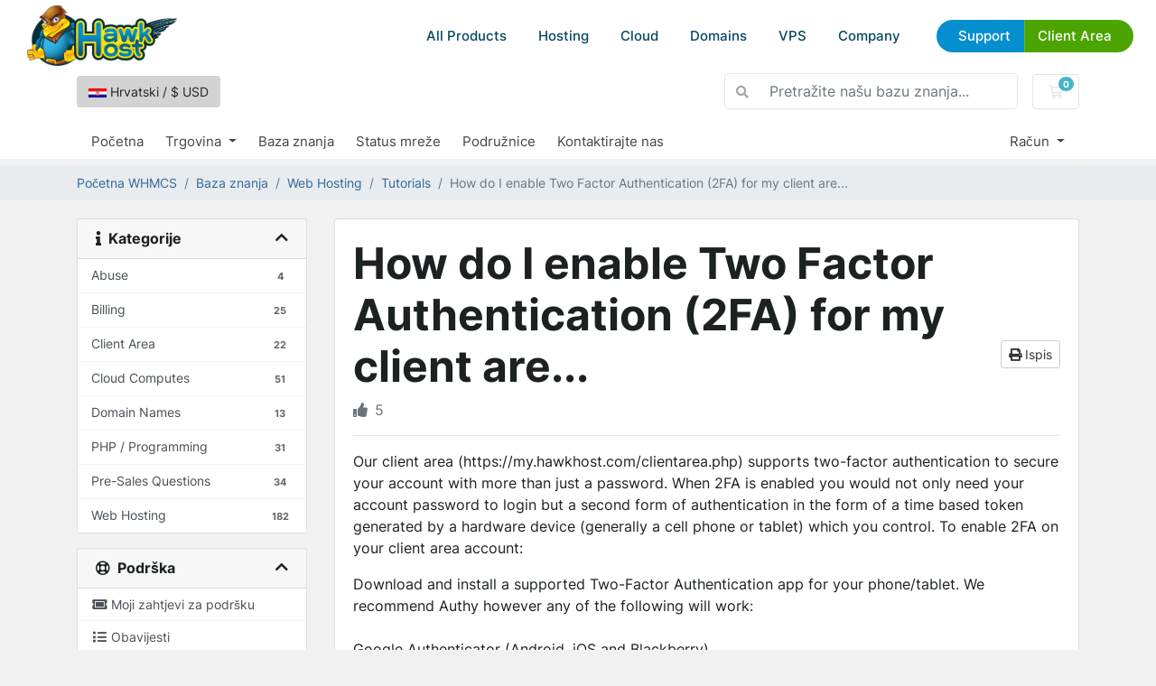

--- FILE ---
content_type: text/html; charset=utf-8
request_url: https://my.hawkhost.com/knowledgebase/147/How-do-I-manually-install-a-single-free-Lets-Encrypt-SSL-certifi....html?language=croatian
body_size: 10180
content:
<!DOCTYPE html>
<html lang="en">
<head>
    <meta charset="utf-8"/>
    <meta name="viewport" content="width=device-width, initial-scale=1, shrink-to-fit=no">
    <title>How do I enable Two Factor Authentication (2FA) for my client are... - Baza znanja - Hawk Host</title>
    <link href="/templates/hawkhostv2/css/reset.css" rel="stylesheet">
    <script src="/templates/hawkhostv2/js/custom.js" defer></script>
    <script src="/templates/hawkhostv2/js/geometricBackground.js" defer></script>
    <script src="/templates/hawkhostv2/js/splide.js" defer></script>
    <script src="/templates/hawkhostv2/js/whmcscustom.js" defer></script>


    <link rel="icon" href="/templates/hawkhostv2/images/favicon-16.png" sizes="16x16">
    <link rel="icon" href="/templates/hawkhostv2/images/favicon-32.png" sizes="32x32">
    <link rel="icon" href="/templates/hawkhostv2/images/favicon-192.png" sizes="192x192">
    <link rel="shortcut icon" href="/templates/hawkhostv2/images/favicon-192.png" sizes="192x192">
    <link rel="apple-touch-icon" href="/templates/hawkhostv2/images/apple-touch-icon.png" sizes="180x180">

    <link rel="apple-touch-icon" sizes="180x180" href="/templates/hawkhostv2/images/icons/apple-touch-icon.png">
    <link rel="icon" type="image/png" sizes="32x32" href="/templates/hawkhostv2/images/icons/favicon-32x32.png">
    <link rel="icon" type="image/png" sizes="16x16" href="/templates/hawkhostv2/images/icons/favicon-16x16.png">
    <link rel="manifest" href="/templates/hawkhostv2/images/icons/site.webmanifest">
    <link rel="mask-icon" href="/templates/hawkhostv2/images/icons/safari-pinned-tab.svg" color="#5bbad5">
    <link rel="shortcut icon" href="/templates/hawkhostv2/images/icons/favicon.ico">
    <meta name="msapplication-TileColor" content="#2d89ef">
    <meta name="msapplication-config" content="/templates/hawkhostv2/images/icons/browserconfig.xml">
    <meta name="theme-color" content="#6fb3e7">
    <meta property="og:image" content="/templates/hawkhostv2/images/social/default.jpg" >

    <!-- Styling -->
<link href="/assets/fonts/css/open-sans-family.css" rel="stylesheet" type="text/css" />
<link href="/templates/twenty-one/css/all.min.css?v=289262" rel="stylesheet">
<link href="/templates/twenty-one/css/theme.min.css?v=289262" rel="stylesheet">
<link href="/assets/css/fontawesome-all.min.css" rel="stylesheet">
<link href="/templates/hawkhostv2/css/custom.css" rel="stylesheet">

<script>
    var csrfToken = '1b7dd3d28fac2f51126093bcf308a35a27d246e6',
        markdownGuide = 'Vodič za Markdown',
        locale = 'en',
        saved = 'spremaju',
        saving = 'automatsko spremanje',
        whmcsBaseUrl = "";
    </script>
<script src="/templates/twenty-one/js/scripts.min.js?v=289262"></script>

    <!-- Global site tag (gtag.js) - Google Ads: 1018657512 -->

    <script async src="https://www.googletagmanager.com/gtag/js?id=AW-1018657512"></script>
    <script async src="https://www.googletagmanager.com/gtag/js?id=G-JBSCSNK4FF"></script>
    
        <script>
            window.dataLayer = window.dataLayer || [];
            function gtag(){dataLayer.push(arguments);}
            gtag('js', new Date());
            gtag('config', 'AW-1018657512');
            gtag('config', 'G-JBSCSNK4FF');
        </script>
    

    
<!-- Google Analytics -->
<script>
(function(i,s,o,g,r,a,m){i['GoogleAnalyticsObject']=r;i[r]=i[r]||function(){
(i[r].q=i[r].q||[]).push(arguments)},i[r].l=1*new Date();a=s.createElement(o),
    m=s.getElementsByTagName(o)[0];a.async=1;a.src=g;m.parentNode.insertBefore(a,m)
    })(window,document,'script','//www.google-analytics.com/analytics.js','ga');

ga('create', 'UA-31540726-1', { cookieDomain: '.hawkhost.com' });
ga('send', 'pageview');

</script>
<!-- End Google Analytics -->


</head>
<body class="primary-bg-color">
<div id="header">

    <div class="body">
        <a href="/" class="logo" title="Go to Hawk Host Home"><img
                    src="/templates/hawkhostv2/images/logo.webp" alt="Hawk Host"></a>
        <div id="menubutton">
            <a href="#nav" title="Menu"></a>
        </div>
        <div id="menu-area">
            <div id="menu" class="">
                <ul>

                    <li class="show-on-mobile">
                        <a href="/">HOME</a>
                    </li>

                    <li class="dropdown">
                        <a href="#">All Products</a>
                        <div class="large-dropdown">

                            <ul>
                                <li class="title">
                                    Cloud Web Hosting
                                </li>
                                <li><a href="https://www.hawkhost.com/shared-web-hosting">Web Hosting</a></li>
                                <li><a href="https://www.hawkhost.com/reseller-hosting">Reseller Hosting</a></li>
                                <li><a href="https://www.hawkhost.com/semi-dedicated-hosting">Semi-Dedicated Cloud
                                        Hosting</a></li>
                                <li><a href="https://www.hawkhost.com/cloud-compute">Cloud Compute</a></li>
                                <li><a href="https://www.hawkhost.com/vps-hosting">Virtual Private Servers</a></li>
                            </ul>

                            <ul>
                                <li class="title">
                                    Domains
                                </li>
                                <li><a href="https://www.hawkhost.com/domains">Register a New Domain</a></li>
                                <li><a href="https://my.hawkhost.com/cart.php?a=add&amp;domain=transfer">Transfer Your Domain</a></li>
                                <li><a href="https://www.hawkhost.com/domain-prices">Domain Price Table</a></li>
                            </ul>

                            <ul>
                                <li class="title">
                                    Other Services
                                </li>
                                <li><a href="https://www.hawkhost.com/ssl-certificates">SSL Certificates</a></li>
                                <li><a href="https://www.hawkhost.com/web-hosting-specials">Specials</a></li>
                            </ul>


                        </div>
                    </li>

                    <li class="dropdown hide-on-mobile">
                        <a href="#">Hosting</a>
                        <div>
                            <ul class="imagery">
                                <li>
                                    <a href="https://www.hawkhost.com/shared-web-hosting">
                                        <img src="/templates/hawkhostv2/images/menuicon-shared.webp" alt="">
                                        <strong>Shared Web Hosting</strong>
                                        <small>Simple, secure, and reliable cloud hosting</small>
                                    </a>
                                </li>
                                <li>
                                    <a href="https://www.hawkhost.com/semi-dedicated-hosting">
                                        <img src="/templates/hawkhostv2/images/menuicon-semidedicated.webp"
                                             alt="">
                                        <strong>Semi-Dedicated Cloud Hosting</strong>
                                        <small>Higher power &amp; more resources</small>
                                    </a>
                                </li>
                                <li>
                                    <a href="https://www.hawkhost.com/reseller-hosting">
                                        <img src="/templates/hawkhostv2/images/menuicon-reseller.webp"
                                             alt="">
                                        <strong>Reseller Cloud Web Hosting</strong>
                                        <small>White label &amp; fully customizable</small>
                                    </a>
                                </li>

                            </ul>
                        </div>
                    </li>

                    <li class="hide-on-mobile">
                        <a href="https://www.hawkhost.com/cloud-compute">Cloud</a>
                    </li>

                    <li class="dropdown hide-on-mobile">
                        <a href="#">Domains</a>
                        <div>
                            <ul>
                                <li>
                                    <a href="https://www.hawkhost.com/domains">
                                        <strong>Register a New Domain</strong>
                                        <small>Get your new custom domain name</small>
                                    </a>
                                </li>
                                <li>
                                    <a href="https://my.hawkhost.com/cart.php?a=add&amp;domain=transfer">
                                        <strong>Transfer Your Domain</strong>
                                        <small>Transfer your existing domains to us</small>
                                    </a>
                                </li>
                                <li>
                                    <a href="https://www.hawkhost.com/domain-prices">
                                        <strong>Domain Price Table</strong>
                                        <small>Register, Renew, Transfer Costs</small>
                                    </a>
                                </li>
                            </ul>
                        </div>
                    </li>

                    <li class="hide-on-mobile">
                        <a href="https://www.hawkhost.com/vps-hosting">VPS</a>
                    </li>

                    <li class="dropdown">
                        <a href="">Company</a>
                        <div class="div">
                            <ul>
                                <li>
                                    <a href="https://www.hawkhost.com/contact">Contact Us</a>
                                </li>
                                <li>
                                    <a target="_blank" href="https://www.hawkhost.com/blog">Blog</a>
                                </li>
                                <li>
                                    <a href="https://my.hawkhost.com/supporttickets.php">Help Desk</a>
                                </li>
                                <li>
                                    <a target="_blank" href="https://hawkhoststatus.com">Status Page</a>
                                </li>
                                <li>
                                    <a href="https://www.hawkhost.com/affiliate">Affiliate Program</a>
                                </li>
                                <li>
                                    <a href="https://www.hawkhost.com/our-hosting-network">Hosting Locations</a>
                                </li>
                            </ul>
                        </div>
                    </li>

                    <li class="topbuttons">
                        <a href="https://my.hawkhost.com/knowledgebase" class="blue">Support</a>
                        <a href="https://my.hawkhost.com/clientarea.php" class="green">Client Area</a>
                    </li>
                </ul>

            </div>


        </div>
    </div>
</div>

<header id="header_whmcs" class="header">
            <style>
            body {
                padding-top:66px !important;
            }
        </style>
    
    <div class="navbar navbar-light">
        <div class="container">
                            <button type="button" class="btn" data-toggle="modal" data-target="#modalChooseLanguage" style="background: lightgray;">
                    <div class="d-inline-block align-middle">
                        <div class="iti-flag hr"></div>
                    </div>
                    Hrvatski
                    /
                    $
                    USD
                </button>
                        <form method="post" action="/knowledgebase/search" class="form-inline ml-auto">
<input type="hidden" name="token" value="1b7dd3d28fac2f51126093bcf308a35a27d246e6" />
                <div class="input-group search d-none d-xl-flex">
                    <div class="input-group-prepend">
                        <button class="btn btn-default" type="submit">
                            <i class="fas fa-search"></i>
                        </button>
                    </div>
                    <input class="form-control appended-form-control font-weight-light" type="text" name="search" placeholder="Pretražite našu bazu znanja...">
                </div>
            </form>

            <ul class="navbar-nav toolbar">
                <li class="nav-item ml-3">
                    <a class="btn nav-link cart-btn" href="/cart.php?a=view">
                        <i class="far fa-shopping-cart fa-fw"></i>
                        <span id="cartItemCount" class="badge badge-info">0</span>
                        <span class="sr-only">Košarica</span>
                    </a>
                </li>
                <li class="nav-item ml-3 d-xl-none">
                    <button class="btn nav-link" type="button" data-toggle="collapse" data-target="#mainNavbar">
                        <span class="fas fa-bars fa-fw"></span>
                    </button>
                </li>
            </ul>
        </div>
    </div>
    <div class="navbar navbar-expand-xl main-navbar-wrapper">
        <div class="container">
            <div class="collapse navbar-collapse" id="mainNavbar">
                <form method="post" action="/knowledgebase/search" class="d-xl-none">
<input type="hidden" name="token" value="1b7dd3d28fac2f51126093bcf308a35a27d246e6" />
                    <div class="input-group search w-100 mb-2">
                        <div class="input-group-prepend">
                            <button class="btn btn-default" type="submit">
                                <i class="fas fa-search"></i>
                            </button>
                        </div>
                        <input class="form-control prepended-form-control" type="text" name="search" placeholder="Pretražite našu bazu znanja...">
                    </div>
                </form>
                <ul id="nav" class="navbar-nav mr-auto">
                        <li menuItemName="Home" class="d-block no-collapse" id="Primary_Navbar-Home">
        <a class="pr-4" href="/index.php">
                        Početna
                    </a>
            </li>
    <li menuItemName="Store" class="d-block dropdown no-collapse" id="Primary_Navbar-Store">
        <a class="pr-4 dropdown-toggle" data-toggle="dropdown" aria-haspopup="true" aria-expanded="false" href="#">
                        Trgovina
                    </a>
                    <ul class="dropdown-menu">
                                                <li menuItemName="Browse Products Services" class="dropdown-item" id="Primary_Navbar-Store-Browse_Products_Services">
                        <a href="/store" class="dropdown-item px-2 py-0">
                                                        Pregledaj sve
                                                    </a>
                    </li>
                                                                <div class="dropdown-divider"></div>
                                                                <li menuItemName="Shared Hosting" class="dropdown-item" id="Primary_Navbar-Store-Shared_Hosting">
                        <a href="/store/shared-hosting" class="dropdown-item px-2 py-0">
                                                        Shared Hosting
                                                    </a>
                    </li>
                                                                <li menuItemName="Reseller Hosting" class="dropdown-item" id="Primary_Navbar-Store-Reseller_Hosting">
                        <a href="/store/reseller-hosting" class="dropdown-item px-2 py-0">
                                                        Reseller Hosting
                                                    </a>
                    </li>
                                                                <li menuItemName="SSL Certificates" class="dropdown-item" id="Primary_Navbar-Store-SSL_Certificates">
                        <a href="/store/ssl-certificates" class="dropdown-item px-2 py-0">
                                                        SSL Certificates
                                                    </a>
                    </li>
                                                                <li menuItemName="Semi-Dedicated" class="dropdown-item" id="Primary_Navbar-Store-Semi-Dedicated">
                        <a href="/store/semi-dedicated" class="dropdown-item px-2 py-0">
                                                        Semi-Dedicated
                                                    </a>
                    </li>
                                                                <li menuItemName="Los Angeles Cloud" class="dropdown-item" id="Primary_Navbar-Store-Los_Angeles_Cloud">
                        <a href="/store/losangeles-cloud" class="dropdown-item px-2 py-0">
                                                        Los Angeles Cloud
                                                    </a>
                    </li>
                                                                <li menuItemName="New York Cloud" class="dropdown-item" id="Primary_Navbar-Store-New_York_Cloud">
                        <a href="/store/new-york-cloud" class="dropdown-item px-2 py-0">
                                                        New York Cloud
                                                    </a>
                    </li>
                                                                <li menuItemName="Hong Kong Cloud" class="dropdown-item" id="Primary_Navbar-Store-Hong_Kong_Cloud">
                        <a href="/store/hong-kong-cloud" class="dropdown-item px-2 py-0">
                                                        Hong Kong Cloud
                                                    </a>
                    </li>
                                                                <li menuItemName="Dallas Cloud" class="dropdown-item" id="Primary_Navbar-Store-Dallas_Cloud">
                        <a href="/store/dallas-cloud" class="dropdown-item px-2 py-0">
                                                        Dallas Cloud
                                                    </a>
                    </li>
                                                                <li menuItemName="Toronto Cloud" class="dropdown-item" id="Primary_Navbar-Store-Toronto_Cloud">
                        <a href="/store/toronto-cloud" class="dropdown-item px-2 py-0">
                                                        Toronto Cloud
                                                    </a>
                    </li>
                                                                <li menuItemName="Singapore Cloud" class="dropdown-item" id="Primary_Navbar-Store-Singapore_Cloud">
                        <a href="/store/singapore-cloud" class="dropdown-item px-2 py-0">
                                                        Singapore Cloud
                                                    </a>
                    </li>
                                                                <li menuItemName="London Cloud" class="dropdown-item" id="Primary_Navbar-Store-London_Cloud">
                        <a href="/store/london-cloud" class="dropdown-item px-2 py-0">
                                                        London Cloud
                                                    </a>
                    </li>
                                                                <li menuItemName="Register a New Domain" class="dropdown-item" id="Primary_Navbar-Store-Register_a_New_Domain">
                        <a href="/cart.php?a=add&domain=register" class="dropdown-item px-2 py-0">
                                                        Registriraj novu domenu
                                                    </a>
                    </li>
                                                                <li menuItemName="Transfer a Domain to Us" class="dropdown-item" id="Primary_Navbar-Store-Transfer_a_Domain_to_Us">
                        <a href="/cart.php?a=add&domain=transfer" class="dropdown-item px-2 py-0">
                                                        Premjestite domenu kod nas
                                                    </a>
                    </li>
                                        </ul>
            </li>
    <li menuItemName="Knowledgebase" class="d-block" id="Primary_Navbar-Knowledgebase">
        <a class="pr-4" href="/knowledgebase">
                        Baza znanja
                    </a>
            </li>
    <li menuItemName="Network Status" class="d-block" id="Primary_Navbar-Network_Status">
        <a class="pr-4" href="http://www.hawkhoststatus.com">
                        Status mreže
                    </a>
            </li>
    <li menuItemName="Affiliates" class="d-block" id="Primary_Navbar-Affiliates">
        <a class="pr-4" href="/affiliates.php">
                        Podružnice
                    </a>
            </li>
    <li menuItemName="Contact Us" class="d-block" id="Primary_Navbar-Contact_Us">
        <a class="pr-4" href="https://www.hawkhost.com/Contact">
                        Kontaktirajte nas
                    </a>
            </li>
    <li class="d-none dropdown collapsable-dropdown">
        <a class="dropdown-toggle" href="#" id="navbarDropdownMenu" role="button" data-toggle="dropdown" aria-haspopup="true" aria-expanded="false">
            Više
        </a>
        <ul class="collapsable-dropdown-menu dropdown-menu" aria-labelledby="navbarDropdownMenu">
        </ul>
    </li>
                </ul>
                <ul class="navbar-nav ml-auto">
                        <li menuItemName="Account" class="d-block no-collapse dropdown no-collapse" id="Secondary_Navbar-Account">
        <a class=" dropdown-toggle" data-toggle="dropdown" aria-haspopup="true" aria-expanded="false" href="#">
                        Račun
                    </a>
                    <ul class="dropdown-menu dropdown-menu-right">
                                                <li menuItemName="Login" class="dropdown-item" id="Secondary_Navbar-Account-Login">
                        <a href="/clientarea.php" class="dropdown-item px-2 py-0">
                                                        Prijava
                                                    </a>
                    </li>
                                                                <li menuItemName="Register" class="dropdown-item" id="Secondary_Navbar-Account-Register">
                        <a href="/register.php" class="dropdown-item px-2 py-0">
                                                        Registtracija
                                                    </a>
                    </li>
                                                                <div class="dropdown-divider"></div>
                                                                <li menuItemName="Forgot Password?" class="dropdown-item" id="Secondary_Navbar-Account-Forgot_Password?">
                        <a href="/password/reset" class="dropdown-item px-2 py-0">
                                                        Zaboravili ste lozinku?
                                                    </a>
                    </li>
                                        </ul>
            </li>
                </ul>
            </div>
        </div>
    </div>
</header>



<nav class="master-breadcrumb" aria-label="breadcrumb">
    <div class="container">
        <ol class="breadcrumb">
            <li class="breadcrumb-item">
            <a href="https://my.hawkhost.com">            Početna WHMCS
            </a>        </li>
            <li class="breadcrumb-item">
            <a href="/knowledgebase">            Baza znanja
            </a>        </li>
            <li class="breadcrumb-item">
            <a href="/knowledgebase/2/Web-Hosting">            Web Hosting
            </a>        </li>
            <li class="breadcrumb-item">
            <a href="/knowledgebase/8/Tutorials">            Tutorials
            </a>        </li>
            <li class="breadcrumb-item active" aria-current="page">
                        How do I enable Two Factor Authentication (2FA) for my client are...
                    </li>
    </ol>
    </div>
</nav>



<section id="main-body">
    <div class="container">
        <div class="row">

                            <div class="col-lg-4 col-xl-3">
                    <div class="sidebar">
                            <div menuItemName="Support Knowledgebase Categories" class="mb-3 card card-sidebar d-none d-md-block">
        <div class="card-header">
            <h3 class="card-title m-0">
                <i class="fas fa-info"></i>&nbsp;                Kategorije
                                <i class="fas fa-chevron-up card-minimise float-right"></i>
            </h3>
        </div>
        <div class="collapsable-card-body">
                                        <div class="list-group list-group-flush d-md-flex" role="tablist">
                                                                        <a menuItemName="Support Knowledgebase Category 11"
                               href="/knowledgebase/11/Abuse"
                               class="list-group-item list-group-item-action"
                                                                                                                                                           id="Primary_Sidebar-Support_Knowledgebase_Categories-Support_Knowledgebase_Category_11"
                            >
                                <div class="sidebar-menu-item-wrapper">
                                                                        <div class="sidebar-menu-item-label">
                                        <div class="truncate">Abuse</div>
                                    </div>
                                                                            <div class="sidebar-menu-item-badge">
                                            <span class="badge">4</span>
                                        </div>
                                                                    </div>
                            </a>
                                                                                                <a menuItemName="Support Knowledgebase Category 1"
                               href="/knowledgebase/1/Billing"
                               class="list-group-item list-group-item-action"
                                                                                                                                                           id="Primary_Sidebar-Support_Knowledgebase_Categories-Support_Knowledgebase_Category_1"
                            >
                                <div class="sidebar-menu-item-wrapper">
                                                                        <div class="sidebar-menu-item-label">
                                        <div class="truncate">Billing</div>
                                    </div>
                                                                            <div class="sidebar-menu-item-badge">
                                            <span class="badge">25</span>
                                        </div>
                                                                    </div>
                            </a>
                                                                                                <a menuItemName="Support Knowledgebase Category 15"
                               href="/knowledgebase/15/Client-Area"
                               class="list-group-item list-group-item-action"
                                                                                                                                                           id="Primary_Sidebar-Support_Knowledgebase_Categories-Support_Knowledgebase_Category_15"
                            >
                                <div class="sidebar-menu-item-wrapper">
                                                                        <div class="sidebar-menu-item-label">
                                        <div class="truncate">Client Area</div>
                                    </div>
                                                                            <div class="sidebar-menu-item-badge">
                                            <span class="badge">22</span>
                                        </div>
                                                                    </div>
                            </a>
                                                                                                <a menuItemName="Support Knowledgebase Category 12"
                               href="/knowledgebase/12/Cloud-Computes"
                               class="list-group-item list-group-item-action"
                                                                                                                                                           id="Primary_Sidebar-Support_Knowledgebase_Categories-Support_Knowledgebase_Category_12"
                            >
                                <div class="sidebar-menu-item-wrapper">
                                                                        <div class="sidebar-menu-item-label">
                                        <div class="truncate">Cloud Computes</div>
                                    </div>
                                                                            <div class="sidebar-menu-item-badge">
                                            <span class="badge">51</span>
                                        </div>
                                                                    </div>
                            </a>
                                                                                                <a menuItemName="Support Knowledgebase Category 9"
                               href="/knowledgebase/9/Domain-Names"
                               class="list-group-item list-group-item-action"
                                                                                                                                                           id="Primary_Sidebar-Support_Knowledgebase_Categories-Support_Knowledgebase_Category_9"
                            >
                                <div class="sidebar-menu-item-wrapper">
                                                                        <div class="sidebar-menu-item-label">
                                        <div class="truncate">Domain Names</div>
                                    </div>
                                                                            <div class="sidebar-menu-item-badge">
                                            <span class="badge">13</span>
                                        </div>
                                                                    </div>
                            </a>
                                                                                                <a menuItemName="Support Knowledgebase Category 14"
                               href="/knowledgebase/14/PHP-or-Programming"
                               class="list-group-item list-group-item-action"
                                                                                                                                                           id="Primary_Sidebar-Support_Knowledgebase_Categories-Support_Knowledgebase_Category_14"
                            >
                                <div class="sidebar-menu-item-wrapper">
                                                                        <div class="sidebar-menu-item-label">
                                        <div class="truncate">PHP / Programming</div>
                                    </div>
                                                                            <div class="sidebar-menu-item-badge">
                                            <span class="badge">31</span>
                                        </div>
                                                                    </div>
                            </a>
                                                                                                <a menuItemName="Support Knowledgebase Category 10"
                               href="/knowledgebase/10/Pre-Sales-Questions"
                               class="list-group-item list-group-item-action"
                                                                                                                                                           id="Primary_Sidebar-Support_Knowledgebase_Categories-Support_Knowledgebase_Category_10"
                            >
                                <div class="sidebar-menu-item-wrapper">
                                                                        <div class="sidebar-menu-item-label">
                                        <div class="truncate">Pre-Sales Questions</div>
                                    </div>
                                                                            <div class="sidebar-menu-item-badge">
                                            <span class="badge">34</span>
                                        </div>
                                                                    </div>
                            </a>
                                                                                                <a menuItemName="Support Knowledgebase Category 2"
                               href="/knowledgebase/2/Web-Hosting"
                               class="list-group-item list-group-item-action"
                                                                                                                                                           id="Primary_Sidebar-Support_Knowledgebase_Categories-Support_Knowledgebase_Category_2"
                            >
                                <div class="sidebar-menu-item-wrapper">
                                                                        <div class="sidebar-menu-item-label">
                                        <div class="truncate">Web Hosting</div>
                                    </div>
                                                                            <div class="sidebar-menu-item-badge">
                                            <span class="badge">182</span>
                                        </div>
                                                                    </div>
                            </a>
                                                            </div>
                    </div>
            </div>
                    <div class="card d-block d-md-none bg-light">
            <div class="card-header">
                <h3 class="card-title">
                    <i class="fas fa-info"></i>&nbsp;                    Kategorije
                                    </h3>
            </div>
            <div class="card-body">
                <form role="form">
                    <select class="form-control" onchange="selectChangeNavigate(this)">
                                                    <option menuItemName="Support Knowledgebase Category 11" value="/knowledgebase/11/Abuse" class="list-group-item list-group-item-action" >
                                <div class="truncate">Abuse</div>
                                (4)                            </option>
                                                    <option menuItemName="Support Knowledgebase Category 1" value="/knowledgebase/1/Billing" class="list-group-item list-group-item-action" >
                                <div class="truncate">Billing</div>
                                (25)                            </option>
                                                    <option menuItemName="Support Knowledgebase Category 15" value="/knowledgebase/15/Client-Area" class="list-group-item list-group-item-action" >
                                <div class="truncate">Client Area</div>
                                (22)                            </option>
                                                    <option menuItemName="Support Knowledgebase Category 12" value="/knowledgebase/12/Cloud-Computes" class="list-group-item list-group-item-action" >
                                <div class="truncate">Cloud Computes</div>
                                (51)                            </option>
                                                    <option menuItemName="Support Knowledgebase Category 9" value="/knowledgebase/9/Domain-Names" class="list-group-item list-group-item-action" >
                                <div class="truncate">Domain Names</div>
                                (13)                            </option>
                                                    <option menuItemName="Support Knowledgebase Category 14" value="/knowledgebase/14/PHP-or-Programming" class="list-group-item list-group-item-action" >
                                <div class="truncate">PHP / Programming</div>
                                (31)                            </option>
                                                    <option menuItemName="Support Knowledgebase Category 10" value="/knowledgebase/10/Pre-Sales-Questions" class="list-group-item list-group-item-action" >
                                <div class="truncate">Pre-Sales Questions</div>
                                (34)                            </option>
                                                    <option menuItemName="Support Knowledgebase Category 2" value="/knowledgebase/2/Web-Hosting" class="list-group-item list-group-item-action" >
                                <div class="truncate">Web Hosting</div>
                                (182)                            </option>
                                            </select>
                </form>
            </div>
                    </div>
                        </div>
                                            <div class="d-none d-lg-block sidebar">
                                <div menuItemName="Support" class="mb-3 card card-sidebar">
        <div class="card-header">
            <h3 class="card-title m-0">
                <i class="far fa-life-ring"></i>&nbsp;                Podrška
                                <i class="fas fa-chevron-up card-minimise float-right"></i>
            </h3>
        </div>
        <div class="collapsable-card-body">
                                        <div class="list-group list-group-flush d-md-flex" role="tablist">
                                                                        <a menuItemName="Support Tickets"
                               href="/supporttickets.php"
                               class="list-group-item list-group-item-action"
                                                                                                                                                           id="Secondary_Sidebar-Support-Support_Tickets"
                            >
                                <div class="sidebar-menu-item-wrapper">
                                                                            <div class="sidebar-menu-item-icon-wrapper">
                                                                                        <i class="fas fa-ticket-alt fa-fw sidebar-menu-item-icon"></i>
                                        </div>
                                                                        <div class="sidebar-menu-item-label">
                                        Moji zahtjevi za podršku
                                    </div>
                                                                    </div>
                            </a>
                                                                                                <a menuItemName="Announcements"
                               href="/announcements"
                               class="list-group-item list-group-item-action"
                                                                                                                                                           id="Secondary_Sidebar-Support-Announcements"
                            >
                                <div class="sidebar-menu-item-wrapper">
                                                                            <div class="sidebar-menu-item-icon-wrapper">
                                                                                        <i class="fas fa-list fa-fw sidebar-menu-item-icon"></i>
                                        </div>
                                                                        <div class="sidebar-menu-item-label">
                                        Obavijesti
                                    </div>
                                                                    </div>
                            </a>
                                                                                                <a menuItemName="Knowledgebase"
                               href="/knowledgebase"
                               class="list-group-item list-group-item-action active"
                                                                                                                                                           id="Secondary_Sidebar-Support-Knowledgebase"
                            >
                                <div class="sidebar-menu-item-wrapper">
                                                                            <div class="sidebar-menu-item-icon-wrapper">
                                                                                        <i class="fas fa-info-circle fa-fw sidebar-menu-item-icon"></i>
                                        </div>
                                                                        <div class="sidebar-menu-item-label">
                                        Baza znanja
                                    </div>
                                                                    </div>
                            </a>
                                                                                                <a menuItemName="Downloads"
                               href="/download"
                               class="list-group-item list-group-item-action"
                                                                                                                                                           id="Secondary_Sidebar-Support-Downloads"
                            >
                                <div class="sidebar-menu-item-wrapper">
                                                                            <div class="sidebar-menu-item-icon-wrapper">
                                                                                        <i class="fas fa-download fa-fw sidebar-menu-item-icon"></i>
                                        </div>
                                                                        <div class="sidebar-menu-item-label">
                                        Preuzimanja
                                    </div>
                                                                    </div>
                            </a>
                                                                                                <a menuItemName="Network Status"
                               href="/serverstatus.php"
                               class="list-group-item list-group-item-action"
                                                                                                                                                           id="Secondary_Sidebar-Support-Network_Status"
                            >
                                <div class="sidebar-menu-item-wrapper">
                                                                            <div class="sidebar-menu-item-icon-wrapper">
                                                                                        <i class="fas fa-rocket fa-fw sidebar-menu-item-icon"></i>
                                        </div>
                                                                        <div class="sidebar-menu-item-label">
                                        Status mreže
                                    </div>
                                                                    </div>
                            </a>
                                                                                                <a menuItemName="Open Ticket"
                               href="/submitticket.php"
                               class="list-group-item list-group-item-action"
                                                                                                                                                           id="Secondary_Sidebar-Support-Open_Ticket"
                            >
                                <div class="sidebar-menu-item-wrapper">
                                                                            <div class="sidebar-menu-item-icon-wrapper">
                                                                                        <i class="fas fa-comments fa-fw sidebar-menu-item-icon"></i>
                                        </div>
                                                                        <div class="sidebar-menu-item-label">
                                        Podnesi zahjtev
                                    </div>
                                                                    </div>
                            </a>
                                                            </div>
                    </div>
            </div>
                            </div>
                                    </div>
                        <div class="col-lg-8 col-xl-9 primary-content">


<div class="card">
    <div class="card-body">
        <h1>
            How do I enable Two Factor Authentication (2FA) for my client are...
            <a href="#" class="btn btn-default btn-sm float-right" onclick="window.print();return false">
                <i class="fas fa-print"></i>
                Ispis
            </a>
        </h1>

        <ul class="list-inline">
                        <li class="list-inline-item text-sm pr-3 text-muted"><i class="fas fa-thumbs-up mr-2"></i>5</li>
        </ul>

        <hr>

        <article>
            <p>Our client area (https://my.hawkhost.com/clientarea.php) supports two-factor authentication to secure your account with more than just a password. When 2FA is enabled you would not only need your account password to login but a second form of authentication in the form of a time based token generated by a hardware device (generally a cell phone or tablet) which you control. To enable 2FA on your client area account:</p>
<ol>
<li>Download and install a supported Two-Factor Authentication app for your phone/tablet. We recommend Authy however any of the following will work:<br /><br />Google Authenticator (Android, iOS and Blackberry)<br />Duo Mobile (Android and iOS)<br />Authenticator (Windows Phone)<br />Authy (Android, iOS, Blackberry and Windows Phone)<br /><br /></li>
<li>Login to your client area at <a href="https://my.hawkhost.com/clientarea.php">https://my.hawkhost.com/clientarea.php</a><br /><br /></li>
<li>Once you've logged in click 'Hello, Your Name' from the top right navigation and then click 'Security Settings' from the dropdown<br /><br /></li>
<li>From the 'Security Settings' interface click 'Click here to enable' under 'Two-Factor Authentication'<br /><br /></li>
<li>Scan the provided QR code or enter the code manually into your hardware devices two-factor authentication app and click 'Confirm'<br /><br /></li>
<li>Enter the 6 digit code provided by your two-factor authentication app and verify the device<br /><br /></li>
<li>Be sure to save the 'Backup Code' you're provided in a safe/secure location. This code will be used in the event your two-factor device is not available</li>
</ol>
        </article>

                    <hr>
            <h4>Je li Vam ovaj odgovor pomogao?</h4>
            <form action="/knowledgebase/147/How-do-I-enable-Two-Factor-Authentication-2FA-for-my-client-are....html" method="post" class="d-flex justify-content-between">
<input type="hidden" name="token" value="1b7dd3d28fac2f51126093bcf308a35a27d246e6" />
                <input type="hidden" name="useful" value="vote">
                <div>
                    <button class="btn btn-sm btn-secondary px-4" type="submit" name="vote" value="yes">
                        <i class="fas fa-thumbs-up"></i>
                        Da
                    </button>
                    <button class="btn btn-sm btn-secondary px-4" type="submit" name="vote" value="no">
                        <i class="fas fa-thumbs-down"></i>
                        Ne
                    </button>
                </div>
            </form>
        
    </div>
</div>

    <div class="card">
        <div class="card-body">
            <h3 class="card-title m-0">
                <i class="fal fa-folder-open fa-fw"></i>
                Vezani članci
            </h3>
        </div>
        <div class="list-group list-group-flush">
                            <a href="/knowledgebase/126/Adding-an-IP-or-port-to-a-whitelist.html" class="list-group-item kb-article-item" data-id="126">
                    <i class="fal fa-file-alt fa-fw text-black-50"></i>
                    Adding an IP or port to a whitelist
                                        <small>Our default firewall rules allow most applications/software to run without issues on our shared,...</small>
                </a>
                            <a href="/knowledgebase/128/Can-I-password-protect-directories.html" class="list-group-item kb-article-item" data-id="128">
                    <i class="fal fa-file-alt fa-fw text-black-50"></i>
                    Can I password protect directories?
                                        <small>
Yes, do the following within cPanel:


1) Search for the &quot;Password Protect...</small>
                </a>
                            <a href="/knowledgebase/131/cPanel-Tutorials.html" class="list-group-item kb-article-item" data-id="131">
                    <i class="fal fa-file-alt fa-fw text-black-50"></i>
                    cPanel Tutorials
                                        <small>
cPanel has included video tutorials for every option under the control panel. To access these...</small>
                </a>
                            <a href="/knowledgebase/133/Custom-error-pages.html" class="list-group-item kb-article-item" data-id="133">
                    <i class="fal fa-file-alt fa-fw text-black-50"></i>
                    Custom error pages
                                        <small>
Error pages are determined by the HTTPYou can add custom error pages by logging into cPanel and...</small>
                </a>
                            <a href="/knowledgebase/134/Do-you-have-a-manual-for-the-control-panel.html" class="list-group-item kb-article-item" data-id="134">
                    <i class="fal fa-file-alt fa-fw text-black-50"></i>
                    Do you have a manual for the control panel?
                                        <small>
You can view the CPanel documentation at the official website:...</small>
                </a>
                    </div>
    </div>

<a href="javascript:history.go(-1)" class="btn btn-default px-4">
    &laquo; Nazad
</a>



</div>

</div>
    <div class="d-lg-none sidebar sidebar-secondary">
            <div menuItemName="Support" class="mb-3 card card-sidebar">
        <div class="card-header">
            <h3 class="card-title m-0">
                <i class="far fa-life-ring"></i>&nbsp;                Podrška
                                <i class="fas fa-chevron-up card-minimise float-right"></i>
            </h3>
        </div>
        <div class="collapsable-card-body">
                                        <div class="list-group list-group-flush d-md-flex" role="tablist">
                                                                        <a menuItemName="Support Tickets"
                               href="/supporttickets.php"
                               class="list-group-item list-group-item-action"
                                                                                                                                                           id="Secondary_Sidebar-Support-Support_Tickets"
                            >
                                <div class="sidebar-menu-item-wrapper">
                                                                            <div class="sidebar-menu-item-icon-wrapper">
                                                                                        <i class="fas fa-ticket-alt fa-fw sidebar-menu-item-icon"></i>
                                        </div>
                                                                        <div class="sidebar-menu-item-label">
                                        Moji zahtjevi za podršku
                                    </div>
                                                                    </div>
                            </a>
                                                                                                <a menuItemName="Announcements"
                               href="/announcements"
                               class="list-group-item list-group-item-action"
                                                                                                                                                           id="Secondary_Sidebar-Support-Announcements"
                            >
                                <div class="sidebar-menu-item-wrapper">
                                                                            <div class="sidebar-menu-item-icon-wrapper">
                                                                                        <i class="fas fa-list fa-fw sidebar-menu-item-icon"></i>
                                        </div>
                                                                        <div class="sidebar-menu-item-label">
                                        Obavijesti
                                    </div>
                                                                    </div>
                            </a>
                                                                                                <a menuItemName="Knowledgebase"
                               href="/knowledgebase"
                               class="list-group-item list-group-item-action active"
                                                                                                                                                           id="Secondary_Sidebar-Support-Knowledgebase"
                            >
                                <div class="sidebar-menu-item-wrapper">
                                                                            <div class="sidebar-menu-item-icon-wrapper">
                                                                                        <i class="fas fa-info-circle fa-fw sidebar-menu-item-icon"></i>
                                        </div>
                                                                        <div class="sidebar-menu-item-label">
                                        Baza znanja
                                    </div>
                                                                    </div>
                            </a>
                                                                                                <a menuItemName="Downloads"
                               href="/download"
                               class="list-group-item list-group-item-action"
                                                                                                                                                           id="Secondary_Sidebar-Support-Downloads"
                            >
                                <div class="sidebar-menu-item-wrapper">
                                                                            <div class="sidebar-menu-item-icon-wrapper">
                                                                                        <i class="fas fa-download fa-fw sidebar-menu-item-icon"></i>
                                        </div>
                                                                        <div class="sidebar-menu-item-label">
                                        Preuzimanja
                                    </div>
                                                                    </div>
                            </a>
                                                                                                <a menuItemName="Network Status"
                               href="/serverstatus.php"
                               class="list-group-item list-group-item-action"
                                                                                                                                                           id="Secondary_Sidebar-Support-Network_Status"
                            >
                                <div class="sidebar-menu-item-wrapper">
                                                                            <div class="sidebar-menu-item-icon-wrapper">
                                                                                        <i class="fas fa-rocket fa-fw sidebar-menu-item-icon"></i>
                                        </div>
                                                                        <div class="sidebar-menu-item-label">
                                        Status mreže
                                    </div>
                                                                    </div>
                            </a>
                                                                                                <a menuItemName="Open Ticket"
                               href="/submitticket.php"
                               class="list-group-item list-group-item-action"
                                                                                                                                                           id="Secondary_Sidebar-Support-Open_Ticket"
                            >
                                <div class="sidebar-menu-item-wrapper">
                                                                            <div class="sidebar-menu-item-icon-wrapper">
                                                                                        <i class="fas fa-comments fa-fw sidebar-menu-item-icon"></i>
                                        </div>
                                                                        <div class="sidebar-menu-item-label">
                                        Podnesi zahjtev
                                    </div>
                                                                    </div>
                            </a>
                                                            </div>
                    </div>
            </div>
        </div>
<div class="clearfix"></div>
</div>
</div>
</section>

<div id="fullpage-overlay" class="w-hidden">
    <div class="outer-wrapper">
        <div class="inner-wrapper">
            <img src="/assets/img/overlay-spinner.svg" alt="">
            <br>
            <span class="msg"></span>
        </div>
    </div>
</div>

<div class="modal system-modal fade" id="modalAjax" tabindex="-1" role="dialog" aria-hidden="true">
    <div class="modal-dialog">
        <div class="modal-content">
            <div class="modal-header">
                <h5 class="modal-title"></h5>
                <button type="button" class="close" data-dismiss="modal">
                    <span aria-hidden="true">&times;</span>
                    <span class="sr-only">Close Ticket</span>
                </button>
            </div>
            <div class="modal-body">
                Učitavanje...
            </div>
            <div class="modal-footer">
                <div class="float-left loader">
                    <i class="fas fa-circle-notch fa-spin"></i>
                    Učitavanje...
                </div>
                <button type="button" class="btn btn-default" data-dismiss="modal">
                    Close Ticket
                </button>
                <button type="button" class="btn btn-primary modal-submit">
                    Pošalji
                </button>
            </div>
        </div>
    </div>
</div>

<form method="get" action="/knowledgebase/147/How-do-I-manually-install-a-single-free-Lets-Encrypt-SSL-certifi....html?">
    <div class="modal modal-localisation" id="modalChooseLanguage" tabindex="-1" role="dialog">
        <div class="modal-dialog modal-lg" role="document">
            <div class="modal-content">
                <div class="modal-body">
                    <button type="button" class="close text-light" data-dismiss="modal" aria-label="Close">
                        <span aria-hidden="true">&times;</span>
                    </button>

                                            <h5 class="h5 pt-5 pb-3">Odaberite jezik</h5>
                        <div class="row item-selector">
                            <input type="hidden" name="language" value="">
                                                            <div class="col-4">
                                    <a href="#" class="item" data-value="arabic">
                                        العربية
                                    </a>
                                </div>
                                                            <div class="col-4">
                                    <a href="#" class="item" data-value="azerbaijani">
                                        Azerbaijani
                                    </a>
                                </div>
                                                            <div class="col-4">
                                    <a href="#" class="item" data-value="catalan">
                                        Català
                                    </a>
                                </div>
                                                            <div class="col-4">
                                    <a href="#" class="item" data-value="chinese">
                                        中文
                                    </a>
                                </div>
                                                            <div class="col-4">
                                    <a href="#" class="item active" data-value="croatian">
                                        Hrvatski
                                    </a>
                                </div>
                                                            <div class="col-4">
                                    <a href="#" class="item" data-value="czech">
                                        Čeština
                                    </a>
                                </div>
                                                            <div class="col-4">
                                    <a href="#" class="item" data-value="danish">
                                        Dansk
                                    </a>
                                </div>
                                                            <div class="col-4">
                                    <a href="#" class="item" data-value="dutch">
                                        Nederlands
                                    </a>
                                </div>
                                                            <div class="col-4">
                                    <a href="#" class="item" data-value="english">
                                        English
                                    </a>
                                </div>
                                                            <div class="col-4">
                                    <a href="#" class="item" data-value="estonian">
                                        Estonian
                                    </a>
                                </div>
                                                            <div class="col-4">
                                    <a href="#" class="item" data-value="farsi">
                                        Persian
                                    </a>
                                </div>
                                                            <div class="col-4">
                                    <a href="#" class="item" data-value="french">
                                        Français
                                    </a>
                                </div>
                                                            <div class="col-4">
                                    <a href="#" class="item" data-value="german">
                                        Deutsch
                                    </a>
                                </div>
                                                            <div class="col-4">
                                    <a href="#" class="item" data-value="hebrew">
                                        עברית
                                    </a>
                                </div>
                                                            <div class="col-4">
                                    <a href="#" class="item" data-value="hungarian">
                                        Magyar
                                    </a>
                                </div>
                                                            <div class="col-4">
                                    <a href="#" class="item" data-value="italian">
                                        Italiano
                                    </a>
                                </div>
                                                            <div class="col-4">
                                    <a href="#" class="item" data-value="macedonian">
                                        Macedonian
                                    </a>
                                </div>
                                                            <div class="col-4">
                                    <a href="#" class="item" data-value="norwegian">
                                        Norwegian
                                    </a>
                                </div>
                                                            <div class="col-4">
                                    <a href="#" class="item" data-value="portuguese-br">
                                        Português
                                    </a>
                                </div>
                                                            <div class="col-4">
                                    <a href="#" class="item" data-value="portuguese-pt">
                                        Português
                                    </a>
                                </div>
                                                            <div class="col-4">
                                    <a href="#" class="item" data-value="romanian">
                                        Română
                                    </a>
                                </div>
                                                            <div class="col-4">
                                    <a href="#" class="item" data-value="russian">
                                        Русский
                                    </a>
                                </div>
                                                            <div class="col-4">
                                    <a href="#" class="item" data-value="spanish">
                                        Español
                                    </a>
                                </div>
                                                            <div class="col-4">
                                    <a href="#" class="item" data-value="swedish">
                                        Svenska
                                    </a>
                                </div>
                                                            <div class="col-4">
                                    <a href="#" class="item" data-value="turkish">
                                        Türkçe
                                    </a>
                                </div>
                                                            <div class="col-4">
                                    <a href="#" class="item" data-value="ukranian">
                                        Українська
                                    </a>
                                </div>
                                                    </div>
                                                        </div>
                <div class="modal-footer">
                    <button type="submit" class="btn btn-default">Prijavite se</button>
                </div>
            </div>
        </div>
    </div>
</form>


<form action="#" id="frmGeneratePassword">
    <div class="modal fade" id="modalGeneratePassword">
        <div class="modal-dialog">
            <div class="modal-content">
                <div class="modal-header bg-primary text-white">
                    <h4 class="modal-title">
                        Generiraj lozinku
                    </h4>
                    <button type="button" class="close" data-dismiss="modal" aria-label="Close">
                        <span aria-hidden="true">&times;</span>
                    </button>
                </div>
                <div class="modal-body">
                    <div class="alert alert-danger w-hidden" id="generatePwLengthError">
                        Molimo unesite broj između 8 i 64 za duljinu lozinke
                    </div>
                    <div class="form-group row">
                        <label for="generatePwLength" class="col-sm-4 col-form-label">Duljina lozinke</label>
                        <div class="col-sm-8">
                            <input type="number" min="8" max="64" value="12" step="1" class="form-control input-inline input-inline-100" id="inputGeneratePasswordLength">
                        </div>
                    </div>
                    <div class="form-group row">
                        <label for="generatePwOutput" class="col-sm-4 col-form-label">Generirana lozinka</label>
                        <div class="col-sm-8">
                            <input type="text" class="form-control" id="inputGeneratePasswordOutput">
                        </div>
                    </div>
                    <div class="row">
                        <div class="col-sm-8 offset-sm-4">
                            <button type="submit" class="btn btn-default btn-sm">
                                <i class="fas fa-plus fa-fw"></i>
                                Generiraj novu lozinku
                            </button>
                            <button type="button" class="btn btn-default btn-sm copy-to-clipboard" data-clipboard-target="#inputGeneratePasswordOutput">
                                <img src="/assets/img/clippy.svg" alt="Copy to clipboard" width="15">
                                Kopiraj
                            </button>
                        </div>
                    </div>
                </div>
                <div class="modal-footer">
                    <button type="button" class="btn btn-default" data-dismiss="modal">
                        Close Ticket
                    </button>
                    <button type="button" class="btn btn-primary" id="btnGeneratePasswordInsert" data-clipboard-target="#inputGeneratePasswordOutput">
                        Kopirajte u međuspremnik i umetnite
                    </button>
                </div>
            </div>
        </div>
    </div>
</form>




<div class="get-started margin-top-10">
    <div class="content">

        <strong>Ready to get started?</strong>
        Build your site from
        <div class="pop-price"><em>$</em>2.24<small>/mo</small></div>

        <a href="https://my.hawkhost.com/cart.php?a=add&amp;pid=114&amp;billingcycle=biennially&amp;july2023"
           class="button">GET STARTED NOW</a>
    </div>
</div>

<div id="footer">

    <div class="contact-line">
        <div class="buttons">
            <a target="_blank" href="https://my.hawkhost.com/submitticket.php"><img
                        src="/templates/hawkhostv2/images/icon-contact-support.webp" alt="">Contact Support</a>
        </div>
    </div>

    <div class="footer-block">
        <div class="body">

            <div class="footer-links" id="nav">
                <ul>
                    <li class="title">HOSTING</li>
                    <li><a href="https://www.hawkhost.com/shared-web-hosting">Cloud Shared Web Hosting</a></li>
                    <li><a href="https://www.hawkhost.com/vps-hosting">VPS Hosting</a></li>
                    <li><a href="https://www.hawkhost.com/cloud-compute">Cloud Compute Hosting</a></li>
                    <li><a href="https://www.hawkhost.com/wordpress-hosting">Cloud WordPress Hosting</a></li>
                    <li><a href="https://www.hawkhost.com/hosting-with-ddos-protection">DDOS Protected Hosting</a></li>
                    <li><a href="https://www.hawkhost.com/specialized-hosting">Specialized Hosting</a></li>
                    <li><a href="https://www.hawkhost.com/canadian-web-hosting">Canadian Web Hosting</a></li>
                    <li><a href="https://www.hawkhost.com/hardened-php">HardenedPHP Legacy Hosting</a></li>
                    <li><a href="https://www.hawkhost.com/web-hosting-specials">Web Hosting Specials</a></li>
                </ul>

                <ul>
                    <li class="title">INFORMATION</li>

                    <li><a target="_blank" href="https://hawkhoststatus.com/">Server Status</a></li>
                    <li><a href="https://www.hawkhost.com/affiliate">Affiliate Program</a></li>
                    <li><a href="https://my.hawkhost.com/knowledgebase">Knowledge Base</a></li>
                    <li><a href="https://www.hawkhost.com/payment-methods">Payment Methods</a></li>
                    <li><a href="https://www.hawkhost.com/reviews-and-press">Reviews</a></li>
                    <li><a href="https://www.hawkhost.com/our-hosting-prices">Hosting Pricing</a></li>
                    <li><a href="https://www.hawkhost.com/domain-prices">Domain Pricing</a></li>
                    <li><a href="https://www.hawkhost.com/our-hosting-network">Hosting Locations</a></li>

                </ul>

                <ul>
                    <li class="title">DOMAINS</li>

                    <li><a href="https://www.hawkhost.com/domains">Domain Checker</a></li>
                    <li><a href="https://www.hawkhost.com/ssl-certificates">SSL Certificate</a></li>

                    <li class="title">LEGAL</li>

                    <li><a href="https://www.hawkhost.com/legal/privacy-policy">Privacy Policy</a></li>
                    <li><a href="https://www.hawkhost.com/legal/terms-of-service">Terms of Service</a></li>
                    <li><a href="https://www.hawkhost.com/legal/service-level-agreement">SLA</a></li>
                </ul>

                <ul>
                    <li class="title">COMPANY</li>

                    <li><a href="https://www.hawkhost.com/about">About Hawk Host</a></li>
                    <li><a href="https://www.hawkhost.com/contact">Contact Us</a></li>
                    <li><a href="https://www.hawkhost.com/blog">Blog</a></li>
                    <li><a target="_blank" href="https://forums.hawkhost.com/">Forums</a></li>
                </ul>
            </div>

            <div class="footer-info">
                <div class="footer-logo">
                    <img src="/templates/hawkhostv2/images/logo-footer.webp"
                         alt="Hawk Host mascot flying over mountains and trees">
                </div>

                Autorsko pravo &copy; 2026 Hawk Host. Sva prava pridržana.
                <br><br>

                <a href="https://www.hawkhost.com/legal/privacy-policy">Privacy Policy</a> |
                <a href="https://www.hawkhost.com/legal/terms-of-service">Terms Of Service</a> |
                <a href="https://www.hawkhost.com/legal/acceptable-use-policy">Acceptable Use Policy</a> |
                <a href="https://www.hawkhost.com/legal/service-level-agreement">SLA</a>

                <div class="payment-methods">
					<h3 id="payment-methods-heading" class="visually-hidden">Accepted Payment Methods</h3>
					<div class="payment-grid">
						
						<a href="https://www.hawkhost.com/payment-methods/credit-card" class="payment-item" aria-label="Learn more about paying with Visa" style="background-color: #253379;">
							<img src="/templates/hawkhostv2/images/payment-methods/visa.webp" alt="Visa" loading="lazy" width="135" height="80">
						</a>
						
						<a href="https://www.hawkhost.com/payment-methods/credit-card" class="payment-item" aria-label="Learn more about paying with Mastercard" style="background-color: #000066;">
							<img src="/templates/hawkhostv2/images/payment-methods/mastercard.webp" alt="Mastercard" loading="lazy" width="135" height="80">
						</a>
						
						<a href="https://www.hawkhost.com/payment-methods/credit-card" class="payment-item" aria-label="Learn more about paying with American Express" style="background-color: #006ad5;">
							<img src="/templates/hawkhostv2/images/payment-methods/american-express.webp" alt="American Express" loading="lazy" width="135" height="80">
						</a>
						
						<a href="https://www.hawkhost.com/payment-methods/paypal" class="payment-item" aria-label="Learn more about paying with PayPal" style="background-color: #98ccf5;">
							<img src="/templates/hawkhostv2/images/payment-methods/paypal.webp" alt="PayPal" loading="lazy" width="135" height="80">
						</a>
						
						<a href="https://www.hawkhost.com/payment-methods/bitcoin" class="payment-item" aria-label="Learn more about paying with Bitcoin" style="background-color: #b0b2b9;">
							<img src="/templates/hawkhostv2/images/payment-methods/bitcoin.webp" alt="Bitcoin" loading="lazy" width="135" height="80">
						</a>
						
						<a href="https://www.hawkhost.com/payment-methods/alipay" class="payment-item" aria-label="Learn more about paying with Alipay" style="background-color: #f1f1f1;">
							<img src="/templates/hawkhostv2/images/payment-methods/alipay.webp" alt="Alipay" loading="lazy" width="135" height="80">
						</a>
						
						<a href="https://www.hawkhost.com/payment-methods/ethereum" class="payment-item" aria-label="Learn more about paying with Ethereum" style="background-color: #4452a7;">
							<img src="/templates/hawkhostv2/images/payment-methods/ethereum.webp" alt="Ethereum" loading="lazy" width="135" height="80">
						</a>
						
						<a href="https://www.hawkhost.com/payment-methods/vietqr/" class="payment-item" aria-label="Learn more about paying with VietQR" style="background-color: #dfdfdf;">
							<img src="/templates/hawkhostv2/images/payment-methods/vietqr.webp" alt="VietQR" loading="lazy" width="135" height="80">
						</a>
						
						<a href="https://www.hawkhost.com/payment-methods/qris/" class="payment-item" aria-label="Learn more about paying with QRIS" style="background-color: #ffffff;">
							<img src="/templates/hawkhostv2/images/payment-methods/qris.webp" alt="QRIS" loading="lazy" width="135" height="80">
						</a>
						
						<a href="https://www.hawkhost.com/payment-methods/qrph/" class="payment-item" aria-label="Learn more about paying with QRPH" style="background-color: #747474;">
							<img src="/templates/hawkhostv2/images/payment-methods/qrph.webp" alt="QRPH" loading="lazy" width="135" height="80">
						</a>
						
						<a href="https://www.hawkhost.com/payment-methods/paynow/" class="payment-item" aria-label="Learn more about paying with PayNow" style="background-color: #7ecbaa;">
							<img src="/templates/hawkhostv2/images/payment-methods/paynow.webp" alt="PayNow" loading="lazy" width="135" height="80">
						</a>
						
					</div>
				</div>

            </div>

        </div>
    </div>
</div>


<script defer src="https://static.cloudflareinsights.com/beacon.min.js/vcd15cbe7772f49c399c6a5babf22c1241717689176015" integrity="sha512-ZpsOmlRQV6y907TI0dKBHq9Md29nnaEIPlkf84rnaERnq6zvWvPUqr2ft8M1aS28oN72PdrCzSjY4U6VaAw1EQ==" data-cf-beacon='{"version":"2024.11.0","token":"5ac3d88e55db408084c9e9cb83f66a01","server_timing":{"name":{"cfCacheStatus":true,"cfEdge":true,"cfExtPri":true,"cfL4":true,"cfOrigin":true,"cfSpeedBrain":true},"location_startswith":null}}' crossorigin="anonymous"></script>
</body>
</html>